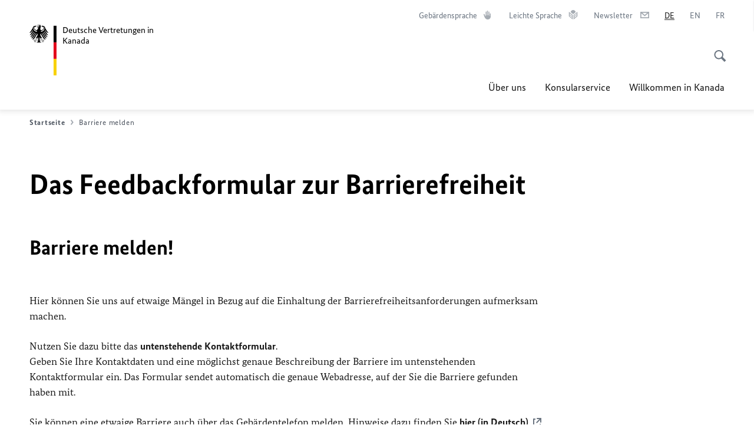

--- FILE ---
content_type: text/html;charset=UTF-8
request_url: https://canada.diplo.de/ca-de/barrierefreiheit-kontakt-formular?url=/ca-de/themen/wirtschaft/make-it-in-germany&pageId=1206114&contentId=1206114
body_size: 12167
content:



<!DOCTYPE html>
<!--[if lte IE 9]><html lang="de" dir="ltr" class="no-js old-ie"    ><![endif]-->
<!--[if gt IE 9]><!-->
<html lang="de" dir="ltr" class="no-js"    ><!--<![endif]-->

  <head>
<meta http-equiv="content-type" content="text/html; charset=UTF-8"/>
<title>Das Feedbackformular zur Barrierefreiheit - Auswärtiges Amt</title>
<link rel="shortcut icon" href="/resource/blob/1206178/1b7353103b8d6217aab10f2706fa4c4d/homepage-ca-de-favicon.ico" /><meta http-equiv="Content-Security-Policy" content="default-src &#39;self&#39;; img-src &#39;self&#39; data: https:; script-src &#39;self&#39; &#39;unsafe-inline&#39; &#39;unsafe-eval&#39; *.auswaertiges-amt.de *.babiel.com maps.googleapis.com; style-src &#39;self&#39; &#39;unsafe-inline&#39; fonts.googleapis.com https://de.presidencymt.eu/assets/widget/widget.css; connect-src &#39;self&#39; *.auswaertiges-amt.de *.babiel.com maps.googleapis.com; font-src &#39;self&#39; fonts.googleapis.com fonts.gstatic.com; frame-src *.diplo.de *.auswaertiges-amt.de *.babiel.com platform.twitter.com platform.x.com www.facebook.com www.instagram.com syndication.twitter.com www.linkedin.com www.youtube-nocookie.com https://vk.com/ https://www.google.com/; script-src-elem &#39;self&#39; &#39;unsafe-inline&#39; localhost:3000 *.auswaertiges-amt.de *.babiel.com platform.twitter.com platform.x.com connect.facebook.net www.instagram.com maps.googleapis.com https://de.presidencymt.eu/assets/widget/widget.js https://vk.com/js/api/openapi.js https://www.google.com/recaptcha/api.js https://www.gstatic.com/recaptcha/"/><link rel="apple-touch-icon" sizes="57x57" href="/static/appdata/includes/favicons/apple-touch-icon-57x57.png">
<link rel="apple-touch-icon" sizes="60x60" href="/static/appdata/includes/favicons/apple-touch-icon-60x60.png">
<link rel="apple-touch-icon" sizes="72x72" href="/static/appdata/includes/favicons/apple-touch-icon-72x72.png">
<link rel="apple-touch-icon" sizes="76x76" href="/static/appdata/includes/favicons/apple-touch-icon-76x76.png">
<link rel="apple-touch-icon" sizes="114x114" href="/static/appdata/includes/favicons/apple-touch-icon-114x114.png">
<link rel="apple-touch-icon" sizes="120x120" href="/static/appdata/includes/favicons/apple-touch-icon-120x120.png">
<link rel="apple-touch-icon" sizes="144x144" href="/static/appdata/includes/favicons/apple-touch-icon-144x144.png">
<link rel="apple-touch-icon" sizes="152x152" href="/static/appdata/includes/favicons/apple-touch-icon-152x152.png">
<link rel="apple-touch-icon" sizes="180x180" href="/static/appdata/includes/favicons/apple-touch-icon-180x180.png">
<link rel="icon" sizes="32x32" type="image/png" href="/static/appdata/includes/favicons/favicon-32x32.png">
<link rel="icon" sizes="192x192" type="image/png" href="/static/appdata/includes/favicons/android-chrome-192x192.png">
<link rel="icon" sizes="16x16" type="image/png" href="/static/appdata/includes/favicons/favicon-16x16.png"><link rel="canonical" href="https://canada.diplo.de/ca-de/barrierefreiheit-kontakt-formular"/><meta name="keywords" content=""/>
<meta name="viewport" content="width=device-width, initial-scale=1.0"/>
<meta name="author" content="Auswärtiges Amt"/>
<meta name="robots" content="nofollow, noindex, noarchive, nosnippet, noodp, noydir"/>
<meta name="revisit-after" content="7 days"/><meta property="og:type" content="website"/>
<meta name="twitter:card" content="summary"/>
<meta property="og:url" content="https://canada.diplo.de/ca-de/barrierefreiheit-kontakt-formular"/>
<meta property="og:locale" content="de"/>
<meta property="og:description" content="Webseite des Ausw&amp;auml;rtigen Amts"/>
<meta name="description" content="Webseite des Ausw&amp;auml;rtigen Amts"/>
<meta name="twitter:description" content="Webseite des Ausw&amp;auml;rtigen Amts"/>
<meta property="og:site_name" content=""/>
<meta name="twitter:title" content="Das Feedbackformular zur Barrierefreiheit"/>
<meta property="og:title" content="Das Feedbackformular zur Barrierefreiheit"/>
<meta name="twitter:site" content="auswaertigesamt"/><link rel="preload" href="/resource/crblob/1096/a232503217988a2553de47cf22822184/bundessansweb-bold-woff2-data.woff2" as="font" type="font/woff2" crossorigin>
<link rel="preload" href="/resource/crblob/1100/601578769154ec077d6039c88e04694c/bundessansweb-regular-woff2-data.woff2" as="font" type="font/woff2" crossorigin>
<link rel="preload" href="/resource/crblob/1104/4b13bd4d47860a789405847a3fcf5a9a/bundesserifweb-bolditalic-woff2-data.woff2" as="font" type="font/woff2" crossorigin>
<link rel="preload" href="/resource/crblob/1112/a6fdb62ee6409ac17251984c3c418e8a/bundesserifweb-regular-woff2-data.woff2" as="font" type="font/woff2" crossorigin>
<link rel="preload" href="/resource/crblob/1108/d82e631127f31d2fa37154e9dbaddd55/bundesserifweb-italic-woff2-data.woff2" as="font" type="font/woff2" crossorigin><link rel="stylesheet" type="text/css" href="/resource/themes/aa/css/styles-768-118.css" media="screen"/>
<link rel="stylesheet" href="/resource/themes/aa/css/debug/label-css-2687446-1.css"><link rel="stylesheet" href="/resource/themes/aa/css/icons-data-png-184-98.css"><link rel="stylesheet" href="/resource/themes/aa/css/icons-data-svg-182-100.css"><link rel="stylesheet" href="/resource/themes/aa/css/icons-fallback-186-97.css">
<link rel="stylesheet" type="text/css" href="/resource/themes/aa/css/print-754-100.css" media="print"/><script>
(function() {
// Optimization for Repeat Views
if( sessionStorage.foftFontsLoaded ) {
document.documentElement.className += " is-font-bundle-1-loaded is-font-bundle-2-loaded";
return;
}
// promise polyfill
(function(){'use strict';var f,g=[];function l(a){g.push(a);1==g.length&&f()}function m(){for(;g.length;)g[0](),g.shift()}f=function(){setTimeout(m)};function n(a){this.a=p;this.b=void 0;this.f=[];var b=this;try{a(function(a){q(b,a)},function(a){r(b,a)})}catch(c){r(b,c)}}var p=2;function t(a){return new n(function(b,c){c(a)})}function u(a){return new n(function(b){b(a)})}function q(a,b){if(a.a==p){if(b==a)throw new TypeError;var c=!1;try{var d=b&&b.then;if(null!=b&&"object"==typeof b&&"function"==typeof d){d.call(b,function(b){c||q(a,b);c=!0},function(b){c||r(a,b);c=!0});return}}catch(e){c||r(a,e);return}a.a=0;a.b=b;v(a)}}
function r(a,b){if(a.a==p){if(b==a)throw new TypeError;a.a=1;a.b=b;v(a)}}function v(a){l(function(){if(a.a!=p)for(;a.f.length;){var b=a.f.shift(),c=b[0],d=b[1],e=b[2],b=b[3];try{0==a.a?"function"==typeof c?e(c.call(void 0,a.b)):e(a.b):1==a.a&&("function"==typeof d?e(d.call(void 0,a.b)):b(a.b))}catch(h){b(h)}}})}n.prototype.g=function(a){return this.c(void 0,a)};n.prototype.c=function(a,b){var c=this;return new n(function(d,e){c.f.push([a,b,d,e]);v(c)})};
function w(a){return new n(function(b,c){function d(c){return function(d){h[c]=d;e+=1;e==a.length&&b(h)}}var e=0,h=[];0==a.length&&b(h);for(var k=0;k<a.length;k+=1)u(a[k]).c(d(k),c)})}function x(a){return new n(function(b,c){for(var d=0;d<a.length;d+=1)u(a[d]).c(b,c)})};window.Promise||(window.Promise=n,window.Promise.resolve=u,window.Promise.reject=t,window.Promise.race=x,window.Promise.all=w,window.Promise.prototype.then=n.prototype.c,window.Promise.prototype["catch"]=n.prototype.g);}());
// FontFaceObserver https://github.com/bramstein/fontfaceobserver
(function(){function m(a,b){document.addEventListener?a.addEventListener("scroll",b,!1):a.attachEvent("scroll",b)}function n(a){document.body?a():document.addEventListener?document.addEventListener("DOMContentLoaded",function c(){document.removeEventListener("DOMContentLoaded",c);a()}):document.attachEvent("onreadystatechange",function l(){if("interactive"==document.readyState||"complete"==document.readyState)document.detachEvent("onreadystatechange",l),a()})};function t(a){this.a=document.createElement("div");this.a.setAttribute("aria-hidden","true");this.a.appendChild(document.createTextNode(a));this.b=document.createElement("span");this.c=document.createElement("span");this.h=document.createElement("span");this.f=document.createElement("span");this.g=-1;this.b.style.cssText="max-width:none;display:inline-block;position:absolute;height:100%;width:100%;overflow:scroll;font-size:16px;";this.c.style.cssText="max-width:none;display:inline-block;position:absolute;height:100%;width:100%;overflow:scroll;font-size:16px;";
this.f.style.cssText="max-width:none;display:inline-block;position:absolute;height:100%;width:100%;overflow:scroll;font-size:16px;";this.h.style.cssText="display:inline-block;width:200%;height:200%;font-size:16px;max-width:none;";this.b.appendChild(this.h);this.c.appendChild(this.f);this.a.appendChild(this.b);this.a.appendChild(this.c)}
function x(a,b){a.a.style.cssText="max-width:none;min-width:20px;min-height:20px;display:inline-block;overflow:hidden;position:absolute;width:auto;margin:0;padding:0;top:-999px;left:-999px;white-space:nowrap;font:"+b+";"}function y(a){var b=a.a.offsetWidth,c=b+100;a.f.style.width=c+"px";a.c.scrollLeft=c;a.b.scrollLeft=a.b.scrollWidth+100;return a.g!==b?(a.g=b,!0):!1}function z(a,b){function c(){var a=l;y(a)&&a.a.parentNode&&b(a.g)}var l=a;m(a.b,c);m(a.c,c);y(a)};function A(a,b){var c=b||{};this.family=a;this.style=c.style||"normal";this.weight=c.weight||"normal";this.stretch=c.stretch||"normal"}var B=null,C=null,E=null,F=null;function I(){if(null===E){var a=document.createElement("div");try{a.style.font="condensed 100px sans-serif"}catch(b){}E=""!==a.style.font}return E}function J(a,b){return[a.style,a.weight,I()?a.stretch:"","100px",b].join(" ")}
A.prototype.load=function(a,b){var c=this,l=a||"BESbswy",r=0,D=b||3E3,G=(new Date).getTime();return new Promise(function(a,b){var e;null===F&&(F=!!document.fonts);if(e=F)null===C&&(C=/OS X.*Version\/10\..*Safari/.test(navigator.userAgent)&&/Apple/.test(navigator.vendor)),e=!C;if(e){e=new Promise(function(a,b){function f(){(new Date).getTime()-G>=D?b():document.fonts.load(J(c,'"'+c.family+'"'),l).then(function(c){1<=c.length?a():setTimeout(f,25)},function(){b()})}f()});var K=new Promise(function(a,
c){r=setTimeout(c,D)});Promise.race([K,e]).then(function(){clearTimeout(r);a(c)},function(){b(c)})}else n(function(){function e(){var b;if(b=-1!=g&&-1!=h||-1!=g&&-1!=k||-1!=h&&-1!=k)(b=g!=h&&g!=k&&h!=k)||(null===B&&(b=/AppleWebKit\/([0-9]+)(?:\.([0-9]+))/.exec(window.navigator.userAgent),B=!!b&&(536>parseInt(b[1],10)||536===parseInt(b[1],10)&&11>=parseInt(b[2],10))),b=B&&(g==u&&h==u&&k==u||g==v&&h==v&&k==v||g==w&&h==w&&k==w)),b=!b;b&&(d.parentNode&&d.parentNode.removeChild(d),clearTimeout(r),a(c))}
function H(){if((new Date).getTime()-G>=D)d.parentNode&&d.parentNode.removeChild(d),b(c);else{var a=document.hidden;if(!0===a||void 0===a)g=f.a.offsetWidth,h=p.a.offsetWidth,k=q.a.offsetWidth,e();r=setTimeout(H,50)}}var f=new t(l),p=new t(l),q=new t(l),g=-1,h=-1,k=-1,u=-1,v=-1,w=-1,d=document.createElement("div");d.dir="ltr";x(f,J(c,"sans-serif"));x(p,J(c,"serif"));x(q,J(c,"monospace"));d.appendChild(f.a);d.appendChild(p.a);d.appendChild(q.a);document.body.appendChild(d);u=f.a.offsetWidth;v=p.a.offsetWidth;
w=q.a.offsetWidth;H();z(f,function(a){g=a;e()});x(f,J(c,'"'+c.family+'",sans-serif'));z(p,function(a){h=a;e()});x(p,J(c,'"'+c.family+'",serif'));z(q,function(a){k=a;e()});x(q,J(c,'"'+c.family+'",monospace'))})})};"undefined"!==typeof module?module.exports=A:(window.FontFaceObserver=A,window.FontFaceObserver.prototype.load=A.prototype.load);}());
var bundesSansWeb400 = new FontFaceObserver('BundesSansweb', {
weight: 400
});
Promise.all([bundesSansWeb400.load()]).then(function () {
document.documentElement.className += ' is-font-bundle-1-loaded';
var bundesSansWeb700 = new FontFaceObserver('BundesSansWeb', {
weight: 700
});
var bundesSerifWeb400 = new FontFaceObserver('BundesSerifWeb', {
weight: 400
});
var bundesSerifWeb400i = new FontFaceObserver('BundesSerifWeb', {
weight: 400,
style: 'italic'
});
var bundesSerifWeb700i = new FontFaceObserver('BundesSerifWeb', {
weight: 700,
style: 'italic'
});
Promise.all([
bundesSansWeb700.load(),
bundesSerifWeb400.load(),
bundesSerifWeb400i.load(),
bundesSerifWeb700i.load()
]).then(function () {
document.documentElement.className += ' is-font-bundle-2-loaded';
// Optimization for Repeat Views
sessionStorage.foftFontsLoaded = true;
});
});
})();
</script><script>!function () {
function e(e, n, t) {
"use strict";
var o = window.document.createElement("link"), r = n || window.document.getElementsByTagName("script")[0], a = window.document.styleSheets;
return o.rel = "stylesheet", o.href = e, o.media = "only x", r.parentNode.insertBefore(o, r), o.onloadcssdefined = function (e) {
for (var n, t = 0; t < a.length; t++)a[t].href && a[t].href === o.href && (n = !0);
n ? e() : setTimeout(function () {
o.onloadcssdefined(e)
})
}, o.onloadcssdefined(function () {
o.media = t || "all"
}), o
}
function n(e, n) {
e.onload = function () {
e.onload = null, n && n.call(e)
}, "isApplicationInstalled" in navigator && "onloadcssdefined" in e && e.onloadcssdefined(n)
}
!function (t) {
var o = function (r, a) {
"use strict";
if (r && 3 === r.length) {
var i = t.navigator, c = t.document, s = t.Image, d = !(!c.createElementNS || !c.createElementNS("http://www.w3.org/2000/svg", "svg").createSVGRect || !c.implementation.hasFeature("http://www.w3.org/TR/SVG11/feature#Image", "1.1") || t.opera && -1 === i.userAgent.indexOf("Chrome") || -1 !== i.userAgent.indexOf("Series40")), l = new s;
l.onerror = function () {
o.method = "png", o.href = r[2], e(r[2])
}, l.onload = function () {
var t = 1 === l.width && 1 === l.height, i = r[t && d ? 0 : t ? 1 : 2];
t && d ? o.method = "svg" : t ? o.method = "datapng" : o.method = "png", o.href = i, n(e(i), a)
}, l.src = "[data-uri]", c.documentElement.className += " grunticon"
}
};
o.loadCSS = e, o.onloadCSS = n, t.grunticon = o
}(this), function (e, n) {
"use strict";
var t = n.document, o = "grunticon:", r = function (e) {
if (t.attachEvent ? "complete" === t.readyState : "loading" !== t.readyState) e(); else {
var n = !1;
t.addEventListener("readystatechange", function () {
n || (n = !0, e())
}, !1)
}
}, a = function (e) {
return n.document.querySelector('link[href$="' + e + '"]')
}, i = function (e) {
var n, t, r, a, i, c, s = {};
if (n = e.sheet, !n)return s;
t = n.cssRules ? n.cssRules : n.rules;
for (var d = 0; d < t.length; d++)r = t[d].cssText, a = o + t[d].selectorText, i = r.split(");")[0].match(/US\-ASCII\,([^"']+)/), i && i[1] && (c = decodeURIComponent(i[1]), s[a] = c);
return s
}, c = function (e) {
var n, r, a, i;
a = "data-grunticon-embed";
for (var c in e) {
i = c.slice(o.length);
try {
n = t.querySelectorAll(i)
} catch (s) {
continue
}
r = [];
for (var d = 0; d < n.length; d++)null !== n[d].getAttribute(a) && r.push(n[d]);
if (r.length)for (d = 0; d < r.length; d++)r[d].innerHTML = e[c], r[d].style.backgroundImage = "none", r[d].removeAttribute(a)
}
return r
}, s = function (n) {
"svg" === e.method && r(function () {
c(i(a(e.href))), "function" == typeof n && n()
})
};
e.embedIcons = c, e.getCSS = a, e.getIcons = i, e.ready = r, e.svgLoadedCallback = s, e.embedSVG = s
}(grunticon, this)
}();</script> <script>
grunticon([
"/resource/themes/aa/css/icons-data-svg-182-100.css"
,
"/resource/themes/aa/css/icons-data-png-184-98.css"
,
"/resource/themes/aa/css/icons-fallback-186-97.css"
], grunticon.svgLoadedCallback);
</script>
<noscript>
<link href="/resource/themes/aa/css/icons-fallback-186-97.css" rel="stylesheet"/>
</noscript>  </head>

  <body class=""    data-not-searchable="2393722">
<div ></div>    
    

    <div >
<nav class="c-skiplinks" aria-label="Sprungmarke" data-css="c-skiplinks" data-js-module="skiplinks">
<h2 class="skiplinks__headline">Navigation und Service</h2>
<p class="skiplinks__text"><em>Direkt zu:</em></p>
<ul class="skiplink__list">
<li class="skiplink__list-item"><a class="skiplink__link" href="#main">Inhalt</a></li>
<li class="skiplink__list-item"><a class="skiplink__link" href="#nav__primary">Hauptmenü</a></li>
<li class="skiplink__list-item"><a class="skiplink__link skiplink__search-link" href="#header-cta-search">Suche</a></li>
</ul>
</nav><header id="header" data-css="c-header"
class=" c-header--">
<div class="header__inner">
<div class="header__left">
<div class=" c-logo">
<a class="logo__link" href="/ca-de" title="Deutsche Vertretungen in Kanada"
>
<picture class="c-picture--logo
" data-css="c-picture">
<source srcset="/resource/crblob/772/47f731c5aa09d415e52ad2d35c55a7be/aamt-logo-sp-data.svg" media="(max-width:707px)" data-logotext="Zur Startseite - Logo des Auswärtigen Amts"/>
<source srcset="/resource/crblob/774/043b311bf7ef66e7fe96e3da3f0c8bb4/aamt-logo-tb-data.svg" media="(min-width:708px) and (max-width:1039px)" data-logotext="Zur Startseite - Logo des Auswärtigen Amts"/>
<source srcset="/resource/crblob/200/b26f8a6a21790f0822b0b21a2a92ac4b/aamt-logo-dt-data.svg" media="(min-width:1040px)" data-logotext="Zur Startseite - Logo des Auswärtigen Amts"/>
<img class="picture__image "
src="/resource/crblob/772/47f731c5aa09d415e52ad2d35c55a7be/aamt-logo-sp-data.svg" alt="Zur Startseite - Logo des Auswärtigen Amts" data-logotext="Zur Startseite - Logo des Auswärtigen Amts"
data-sizes=&quot;auto&quot;/>
</picture>
<span class="logo__title">Deutsche Vertretungen in</span>
<span class="logo__title">Kanada</span> </a>
</div> </div>
<div class="header__right">
<div class="c-metanavigation--default is-desktop-visible"
data-css="c-metanavigation">
<nav class="metanavigation__nav">
<h2 class="metanavigation__nav-headline is-aural">Seitennavigation</h2>
<ul class="metanavigation__linklist">
<li class="metanavigation__linklist-item">
<a href="https://www.auswaertiges-amt.de/de/gebaerdensprache" title="Gebärdensprache" class="metanavigation__link is-sign-language">
<span class="metanavigation__link-content">Gebärdensprache</span>
<span class="is-aural">Im neuen Tab öffnen</span>
<span class="metanavigation__link-icon i-gebaerdensprache" data-grunticon-embed="true"></span>
</a>
</li>
<li class="metanavigation__linklist-item">
<a href="https://www.auswaertiges-amt.de/de/gebaerdensprache" title="Leichte Sprache" class="metanavigation__link is-easy-language">
<span class="metanavigation__link-content">Leichte Sprache</span>
<span class="is-aural">Im neuen Tab öffnen</span>
<span class="metanavigation__link-icon i-leichte-sprache" data-grunticon-embed="true"></span>
</a>
</li>
<li class="metanavigation__linklist-item">
<a href="https://canada.diplo.de/ca-en/newsletter" title="Newsletter" class="metanavigation__link ">
<span class="metanavigation__link-content">Newsletter</span>
<span class="is-aural">Im neuen Tab öffnen</span>
<span class="metanavigation__link-icon i-mail" data-grunticon-embed="true"></span>
</a>
</li>
<li class="metanavigation__linklist-item is-abbr">
<strong class="metanavigation__active-item is-abbr-language">
<span class="metanavigation__active-item-content">
<abbr title="Deutsch">DE</abbr>
</span>
<span class="metanavigation__active-item-icon"></span>
</strong>
</li>
<li class="metanavigation__linklist-item is-abbr">
<a aria-label="English" lang="en" class="metanavigation__link is-abbr-language" href="https://canada.diplo.de/ca-en">
<span class="metanavigation__link-content">
<abbr title="English">EN</abbr>
</span>
<span class="metanavigation__link-icon"></span>
</a>
</li>
<li class="metanavigation__linklist-item is-abbr">
<a aria-label="Français" lang="fr" class="metanavigation__link is-abbr-language" href="https://canada.diplo.de/ca-fr">
<span class="metanavigation__link-content">
<abbr title="Français">FR</abbr>
</span>
<span class="metanavigation__link-icon"></span>
</a>
</li> </ul>
</nav>
</div>
<button id="header-cta-search" class="c-cta--search-toggle " data-css="c-cta" data-js-module="cta"
data-js-options='{&quot;globalEvent&quot;:&quot;cta:openSearchOverlay&quot;}' title="Suche öffnen" aria-expanded="false">
<span class="cta__icon i-magnifier"
data-grunticon-embed="true"></span>
<span class="cta__content" data-js-item="cta-content">Suche öffnen</span>
</button>
<div class="c-toggler--search-toggle is-closed" data-css="c-toggler" data-js-module="toggler"
data-js-options="{&quot;globalEvent&quot;:&quot;cta:openSearchOverlay&quot;,&quot;calculateHeight&quot;:false}">
<div class="toggler__wrapper">
<div class="u-grid-row">
<div class="u-grid-col">
<div class="c-search--overlay" data-css="c-search" data-js-module="search"
data-js-options="{&quot;textNoResults&quot;:&quot;search-text-no-results&quot;,&quot;autofocus&quot;:&quot;true&quot;,&quot;textResults&quot;:&quot;search-text-results&quot;,&quot;customSubmit&quot;:&quot;customformat&quot;}">
<h2 class="search__headline">Wonach suchen Sie?</h2>
<div class="search__wrapper">
<form class="search__form" action="/ca-de/search" method="get" data-js-atom="search-form" novalidate>
<fieldset class="search__control-group">
<legend class="is-aural">Inhalt</legend>
<label class="is-aural" for="search-input-1206178">Geben Sie ein Suchwort ein</label>
<input type="search" placeholder="Was suchen Sie?" class="search__input" name="search" id="search-input-1206178" data-js-atom="input">
<button type="submit" class="search__submit-btn" data-js-atom="submit">
<span class="search__submit-btn-text">Suche</span>
<span class="i-magnifier" data-grunticon-embed="true"></span>
</button>
</fieldset>
</form>
<div class="search__helper-text-wrapper">
<span data-js-atom="search-text-results">Anzahl gefundener Suchergebnisse:</span>
<span data-js-atom="search-text-no-results">Keine passenden Schlagwörter gefunden. Bitte tippen Sie Ihr Suchwort komplett ein.</span>
</div>
</div>
<div class="search__tags-wrap">
</div>
<button class="c-cta--search-overlay-toggle"
data-css="c-cta"
type="button"
data-js-atom="search-overlay-close">
<span class="cta__icon "></span>
<span class="cta__content" data-js-item="cta-content">Suche schließen</span>
</button>
</div>
</div>
</div>
</div>
</div>
<div class="c-nav-primary" data-css="c-nav-primary" data-js-module="nav-primary" id="nav__primary" data-js-options="{&quot;calculateHeight&quot;:false}">
<button class="nav-primary__hamburger" data-js-atom="trigger-nav" aria-controls="navigation" aria-expanded="false" aria-label="Menü">
<span class="nav-primary__hamburger-icon"></span>
<span class="nav-primary__hamburger-title is-inactive-text">Menü</span>
<span class="nav-primary__hamburger-title is-active-text">schließen</span>
</button>
<span class="nav-primary__alert-area" role="alert" data-js-atom="alert-area" data-inactive-text="Das Menü wurde geschlossen." data-active-text="Das Menü wurde geöffnet."></span>
<div class="nav-primary__wrapper" id="navigation" data-js-atom="navigation-wrapper">
<nav class="nav-primary__content" data-js-atom="navigation-content">
<h2 class="nav-primary__headline" data-js-atom="navigation-heading" data-js-atom="navigation-heading" tabindex="-1">Menü</h2>
<ul class="nav-primary__list">
<li class="nav-primary__list-item">
<button class="nav-primary__first-level-cta " data-js-atom="trigger-sub-list"
aria-expanded="false" aria-controls="1206050-nav">
Über uns
</button>
<div class="nav-primary__second-level-wrapper" data-js-atom="second-level-wrapper" id="1206050-nav" aria-hidden="true">
<div class="nav-primary__sub-list-wrapper">
<button class="nav-primary__sub-list-close" data-js-atom="close-sub-list">
<span class="nav-primary__sub-list-close-icon i-arrow_right-g" data-grunticon-embed="true"></span>
<span class="nav-primary__sub-list-close-content">Zurück <span class="is-aural">zur ersten Navigationsebene</span></span>
</button>
<h3 class="nav-primary__sub-list-title" data-js-atom="navigation-heading" tabindex="-1">Über uns</h3>
<ul class="nav-primary__sub-list">
<li class="nav-primary__sub-list-item is-highlight">
<a href="/ca-de/ueber-uns" class="nav-primary__second-level-cta" data-js-tracking="['trackEvent', 'Navigation', 'Klick Hauptmenü',
'Zur Übersicht']">
<span class="nav-primary__second-level-item-wrapper">
<span class="nav-primary__second-level-cta-content">Zur Übersicht</span>
<span class="nav-primary__second-level-cta-icon i-arrow_left_100" data-grunticon-embed="true"></span>
</span>
</a>
</li><li class="nav-primary__sub-list-item">
<a href="/ca-de/ueber-uns/botschaft" class="nav-primary__second-level-cta" data-js-tracking="[&#x27;trackEvent&#x27;, &#x27;Navigation&#x27;, &#x27;Klick Hauptmenü&#x27;, &#x27;Botschaft Ottawa&#x27;]">
<span class="nav-primary__second-level-cta-content">
<p class="rte__paragraph">Botschaft Ottawa<br/></p> </span>
<span class="nav-primary__second-level-cta-icon"></span>
</a>
</li><li class="nav-primary__sub-list-item">
<a href="/ca-de/ueber-uns/montreal" class="nav-primary__second-level-cta" data-js-tracking="[&#x27;trackEvent&#x27;, &#x27;Navigation&#x27;, &#x27;Klick Hauptmenü&#x27;, &#x27;Generalkonsulat Montreal&#x27;]">
<span class="nav-primary__second-level-cta-content">
<p class="rte__paragraph">Generalkonsulat Montreal<br/></p> </span>
<span class="nav-primary__second-level-cta-icon"></span>
</a>
</li><li class="nav-primary__sub-list-item">
<a href="/ca-de/ueber-uns/generalkonsulat2" class="nav-primary__second-level-cta" data-js-tracking="[&#x27;trackEvent&#x27;, &#x27;Navigation&#x27;, &#x27;Klick Hauptmenü&#x27;, &#x27;Generalkonsulat Toronto&#x27;]">
<span class="nav-primary__second-level-cta-content">
<p class="rte__paragraph">Generalkonsulat Toronto<br/></p> </span>
<span class="nav-primary__second-level-cta-icon"></span>
</a>
</li><li class="nav-primary__sub-list-item">
<a href="/ca-de/ueber-uns/deutsches-generalkonsulat-vancouver" class="nav-primary__second-level-cta" data-js-tracking="[&#x27;trackEvent&#x27;, &#x27;Navigation&#x27;, &#x27;Klick Hauptmenü&#x27;, &#x27;Generalkonsulat Vancouver&#x27;]">
<span class="nav-primary__second-level-cta-content">
<p class="rte__paragraph">Generalkonsulat Vancouver<br/></p> </span>
<span class="nav-primary__second-level-cta-icon"></span>
</a>
</li><li class="nav-primary__sub-list-item">
<a href="/ca-de/ueber-uns/honorarkonsuln" class="nav-primary__second-level-cta" data-js-tracking="[&#x27;trackEvent&#x27;, &#x27;Navigation&#x27;, &#x27;Klick Hauptmenü&#x27;, &#x27;Honorarkonsuln&#x27;]">
<span class="nav-primary__second-level-cta-content">
<p class="rte__paragraph">Honorarkonsuln<br/></p> </span>
<span class="nav-primary__second-level-cta-icon"></span>
</a>
</li><li class="nav-primary__sub-list-item">
<a href="/ca-de/ueber-uns/stellenangebote-praktika-und-referendariat" class="nav-primary__second-level-cta" data-js-tracking="[&#x27;trackEvent&#x27;, &#x27;Navigation&#x27;, &#x27;Klick Hauptmenü&#x27;, &#x27;Stellenangebote, Praktika und Referendariat&#x27;]">
<span class="nav-primary__second-level-cta-content">
<p class="rte__paragraph">Stellenangebote, Praktika und Referendariat</p> </span>
<span class="nav-primary__second-level-cta-icon"></span>
</a>
</li><li class="nav-primary__sub-list-item">
<a href="/ca-de/ueber-uns/botschaft/korruptionspraevention-kanada" class="nav-primary__second-level-cta" data-js-tracking="[&#x27;trackEvent&#x27;, &#x27;Navigation&#x27;, &#x27;Klick Hauptmenü&#x27;, &#x27;Korruptionsprävention&#x27;]">
<span class="nav-primary__second-level-cta-content">
<p class="rte__paragraph">Korruptionsprävention<br/></p> </span>
<span class="nav-primary__second-level-cta-icon"></span>
</a>
</li> </ul>
</div>
</div>
</li><li class="nav-primary__list-item">
<button class="nav-primary__first-level-cta " data-js-atom="trigger-sub-list"
aria-expanded="false" aria-controls="1205878-nav">
Konsularservice
</button>
<div class="nav-primary__second-level-wrapper" data-js-atom="second-level-wrapper" id="1205878-nav" aria-hidden="true">
<div class="nav-primary__sub-list-wrapper">
<button class="nav-primary__sub-list-close" data-js-atom="close-sub-list">
<span class="nav-primary__sub-list-close-icon i-arrow_right-g" data-grunticon-embed="true"></span>
<span class="nav-primary__sub-list-close-content">Zurück <span class="is-aural">zur ersten Navigationsebene</span></span>
</button>
<h3 class="nav-primary__sub-list-title" data-js-atom="navigation-heading" tabindex="-1">Konsularservice</h3>
<ul class="nav-primary__sub-list">
<li class="nav-primary__sub-list-item is-highlight">
<a href="/ca-de/konsularservice" class="nav-primary__second-level-cta" data-js-tracking="['trackEvent', 'Navigation', 'Klick Hauptmenü',
'Zur Übersicht']">
<span class="nav-primary__second-level-item-wrapper">
<span class="nav-primary__second-level-cta-content">Zur Übersicht</span>
<span class="nav-primary__second-level-cta-icon i-arrow_left_100" data-grunticon-embed="true"></span>
</span>
</a>
</li><li class="nav-primary__sub-list-item">
<a href="/ca-de/konsularservice/2652804-2652804" class="nav-primary__second-level-cta" data-js-tracking="[&#x27;trackEvent&#x27;, &#x27;Navigation&#x27;, &#x27;Klick Hauptmenü&#x27;, &#x27;Unser Serviceangebot A-Z&#x27;]">
<span class="nav-primary__second-level-cta-content">
<p class="rte__paragraph">Unser Serviceangebot A-Z<br/></p> </span>
<span class="nav-primary__second-level-cta-icon"></span>
</a>
</li><li class="nav-primary__sub-list-item">
<a href="/ca-de/konsularservice/reisepass" class="nav-primary__second-level-cta" data-js-tracking="[&#x27;trackEvent&#x27;, &#x27;Navigation&#x27;, &#x27;Klick Hauptmenü&#x27;, &#x27;Reisepass und Personalausweis&#x27;]">
<span class="nav-primary__second-level-cta-content">
<p class="rte__paragraph">Reisepass und Personalausweis<br/></p> </span>
<span class="nav-primary__second-level-cta-icon"></span>
</a>
</li><li class="nav-primary__sub-list-item">
<a href="/ca-de/konsularservice/03-staatsangehoerigkeit" class="nav-primary__second-level-cta" data-js-tracking="[&#x27;trackEvent&#x27;, &#x27;Navigation&#x27;, &#x27;Klick Hauptmenü&#x27;, &#x27;Deutsche Staatsangehörigkeit&#x27;]">
<span class="nav-primary__second-level-cta-content">
<p class="rte__paragraph">Deutsche Staatsangehörigkeit<br/></p> </span>
<span class="nav-primary__second-level-cta-icon"></span>
</a>
</li><li class="nav-primary__sub-list-item">
<a href="/ca-de/konsularservice/05-visaeinreise" class="nav-primary__second-level-cta" data-js-tracking="[&#x27;trackEvent&#x27;, &#x27;Navigation&#x27;, &#x27;Klick Hauptmenü&#x27;, &#x27;Visa&#x27;]">
<span class="nav-primary__second-level-cta-content">
<p class="rte__paragraph">Visa<br/></p> </span>
<span class="nav-primary__second-level-cta-icon"></span>
</a>
</li><li class="nav-primary__sub-list-item">
<a href="/ca-de/konsularservice/15-elefand" class="nav-primary__second-level-cta" data-js-tracking="[&#x27;trackEvent&#x27;, &#x27;Navigation&#x27;, &#x27;Klick Hauptmenü&#x27;, &#x27;Krisenvorsorgeliste Elefand&#x27;]">
<span class="nav-primary__second-level-cta-content">
<p class="rte__paragraph">Krisenvorsorgeliste Elefand<br/></p> </span>
<span class="nav-primary__second-level-cta-icon"></span>
</a>
</li><li class="nav-primary__sub-list-item">
<a href="/ca-de/konsularservice/17-informationenfuerreisende" class="nav-primary__second-level-cta" data-js-tracking="[&#x27;trackEvent&#x27;, &#x27;Navigation&#x27;, &#x27;Klick Hauptmenü&#x27;, &#x27;Informationen für Reisende&#x27;]">
<span class="nav-primary__second-level-cta-content">
<p class="rte__paragraph">Informationen für Reisende<br/></p> </span>
<span class="nav-primary__second-level-cta-icon"></span>
</a>
</li><li class="nav-primary__sub-list-item">
<a href="/ca-de/konsularservice/13-hilfefuerdeutsche" class="nav-primary__second-level-cta" data-js-tracking="[&#x27;trackEvent&#x27;, &#x27;Navigation&#x27;, &#x27;Klick Hauptmenü&#x27;, &#x27;Hilfe für Deutsche in Notfällen&#x27;]">
<span class="nav-primary__second-level-cta-content">
<p class="rte__paragraph">Hilfe für Deutsche in Notfällen<br/></p> </span>
<span class="nav-primary__second-level-cta-icon"></span>
</a>
</li><li class="nav-primary__sub-list-item">
<a href="/ca-de/konsularservice/terminbuchung" class="nav-primary__second-level-cta" data-js-tracking="[&#x27;trackEvent&#x27;, &#x27;Navigation&#x27;, &#x27;Klick Hauptmenü&#x27;, &#x27;Terminbuchung Konsularabteilung&#x27;]">
<span class="nav-primary__second-level-cta-content">
<p class="rte__paragraph">Terminbuchung Konsularabteilung<br/></p> </span>
<span class="nav-primary__second-level-cta-icon"></span>
</a>
</li> </ul>
</div>
</div>
</li><li class="nav-primary__list-item">
<button class="nav-primary__first-level-cta " data-js-atom="trigger-sub-list"
aria-expanded="false" aria-controls="1206130-nav">
Willkommen in Kanada
</button>
<div class="nav-primary__second-level-wrapper" data-js-atom="second-level-wrapper" id="1206130-nav" aria-hidden="true">
<div class="nav-primary__sub-list-wrapper">
<button class="nav-primary__sub-list-close" data-js-atom="close-sub-list">
<span class="nav-primary__sub-list-close-icon i-arrow_right-g" data-grunticon-embed="true"></span>
<span class="nav-primary__sub-list-close-content">Zurück <span class="is-aural">zur ersten Navigationsebene</span></span>
</button>
<h3 class="nav-primary__sub-list-title" data-js-atom="navigation-heading" tabindex="-1">Willkommen in Kanada</h3>
<ul class="nav-primary__sub-list">
<li class="nav-primary__sub-list-item is-highlight">
<a href="/ca-de/willkommen-in-kanada" class="nav-primary__second-level-cta" data-js-tracking="['trackEvent', 'Navigation', 'Klick Hauptmenü',
'Zur Übersicht']">
<span class="nav-primary__second-level-item-wrapper">
<span class="nav-primary__second-level-cta-content">Zur Übersicht</span>
<span class="nav-primary__second-level-cta-icon i-arrow_left_100" data-grunticon-embed="true"></span>
</span>
</a>
</li><li class="nav-primary__sub-list-item">
<a href="/ca-de/willkommen-in-kanada/reise-und-sicherheitshinweise" class="nav-primary__second-level-cta" data-js-tracking="[&#x27;trackEvent&#x27;, &#x27;Navigation&#x27;, &#x27;Klick Hauptmenü&#x27;, &#x27;Reise- und Sicherheitshinweise&#x27;]">
<span class="nav-primary__second-level-cta-content">
<p class="rte__paragraph">Reise- und Sicherheitshinweise</p> </span>
<span class="nav-primary__second-level-cta-icon"></span>
</a>
</li><li class="nav-primary__sub-list-item">
<a href="/ca-de/willkommen-in-kanada/laenderinfos" class="nav-primary__second-level-cta" data-js-tracking="[&#x27;trackEvent&#x27;, &#x27;Navigation&#x27;, &#x27;Klick Hauptmenü&#x27;, &#x27;Informationen über Kanada&#x27;]">
<span class="nav-primary__second-level-cta-content">
<p class="rte__paragraph">Informationen über Kanada<br/></p> </span>
<span class="nav-primary__second-level-cta-icon"></span>
</a>
</li><li class="nav-primary__sub-list-item">
<a href="/ca-de/willkommen-in-kanada/deutschland-und-kanada" class="nav-primary__second-level-cta" data-js-tracking="[&#x27;trackEvent&#x27;, &#x27;Navigation&#x27;, &#x27;Klick Hauptmenü&#x27;, &#x27;Deutschland und Kanada&#x27;]">
<span class="nav-primary__second-level-cta-content">
<p class="rte__paragraph">Deutschland und Kanada</p> </span>
<span class="nav-primary__second-level-cta-icon"></span>
</a>
</li> </ul>
</div>
</div>
</li>
<li class="nav-primary__list-item is-search-toggle">
<button id="header-cta-search" class="c-cta--search-toggle " data-css="c-cta" data-js-module="cta"
data-js-options="{&quot;globalEvent&quot;:&quot;cta:openSearchOverlay&quot;}" title="Suche öffnen" aria-expanded="false">
<span class="cta__icon i-magnifier"
data-grunticon-embed="true"></span>
<span class="cta__content" data-js-item="cta-content">Suche öffnen</span>
</button>
</li>
</ul>
</nav>
<h2 class="metanavigation__nav-headline is-aural">Navigation</h2>
<div class="c-metanavigation--nav-primary "
data-css="c-metanavigation">
<nav class="metanavigation__nav">
<h2 class="metanavigation__nav-headline is-aural">Seitennavigation</h2>
<ul class="metanavigation__linklist">
<li class="metanavigation__linklist-item">
<a href="https://www.auswaertiges-amt.de/de/gebaerdensprache" title="Gebärdensprache" class="metanavigation__link is-sign-language">
<span class="metanavigation__link-content">Gebärdensprache</span>
<span class="is-aural">Im neuen Tab öffnen</span>
<span class="metanavigation__link-icon i-gebaerdensprache" data-grunticon-embed="true"></span>
</a>
</li>
<li class="metanavigation__linklist-item">
<a href="https://www.auswaertiges-amt.de/de/gebaerdensprache" title="Leichte Sprache" class="metanavigation__link is-easy-language">
<span class="metanavigation__link-content">Leichte Sprache</span>
<span class="is-aural">Im neuen Tab öffnen</span>
<span class="metanavigation__link-icon i-leichte-sprache" data-grunticon-embed="true"></span>
</a>
</li>
<li class="metanavigation__linklist-item">
<a href="https://canada.diplo.de/ca-en/newsletter" title="Newsletter" class="metanavigation__link ">
<span class="metanavigation__link-content">Newsletter</span>
<span class="is-aural">Im neuen Tab öffnen</span>
<span class="metanavigation__link-icon i-mail" data-grunticon-embed="true"></span>
</a>
</li>
</ul>
</nav>
</div> </div>
</div>
</div>
</div>
</header>
<button id="header-cta-search" class="c-cta--search-toggle is-sticky" data-css="c-cta" data-js-module="cta"
data-js-options="{&quot;globalEvent&quot;:&quot;cta:openSearchOverlay&quot;,&quot;sticky&quot;:&quot;belowHeader&quot;}" title="Suche öffnen" aria-expanded="false">
<span class="cta__icon i-magnifier"
data-grunticon-embed="true"></span>
<span class="cta__content" data-js-item="cta-content">Suche öffnen</span>
</button>
<div class="c-toggler--navigation-overlay-wrapper is-open"
data-css="c-toggler"
data-js-module="toggler"
data-js-options='{&quot;globalEvent&quot;:&quot;navPrimary:toggle&quot;,&quot;calculateHeight&quot;:false} '>
<div class="toggler__wrapper">
<main id="main">
<h1 class="is-aural">Willkommen auf den Seiten des Auswärtigen Amts</h1>
<div class="u-grid-row">
<div class="u-grid-col">
<header class="c-heading--default is-simple" data-css="c-heading">
<div class="heading__breadcrumb">
<nav class="c-breadcrumb " data-css="c-breadcrumb"
>
<h2 class="breadcrumb__headline"
id="breadcrumb__headline-">
Sie befinden sich hier:</h2>
<div class="breadcrumb__content"
>
<div class="breadcrumb__list-wrapper" >
<ol class="breadcrumb__list">
<li class="breadcrumb__list-item">
<a href="/ca-de" title="Startseite"
class="breadcrumb__item-link">Startseite
<span
class="breadcrumb__icon i-breadcrumb"
data-grunticon-embed="true"></span>
</a>
</li>
<li class="breadcrumb__list-item">
<strong class="breadcrumb__item-active">Barriere melden</strong>
</li>
</ol>
</div>
</div>
</nav>
</div> <h1 class="heading__title">
<span class="heading__title-text">Das Feedbackformular zur Barrierefreiheit</span>
</h1>
</header>
</div>
</div>
<div class="u-grid-row">
<div class="u-grid-col is-desktop-col-9">
<form method="post" action="/dynamic/forms/ca-de/barrierefreiheit-kontakt-formular/2393720/forms" data-css="c-form" id="kontakt-form" modelAttribute="form"
enctype="multipart/form-data" class="c-form--default is-rte "
novalidate="novalidate"
data-csrfToken-url="https://canada.diplo.de/ca-de/barrierefreiheit-kontakt-formular?view=csrfToken"
data-js-module="form" data-js-options="{}">
<div class="form__main">
<fieldset class="form__section ">
<legend class="form__subheader-legend">Barriere melden!</legend>
<div class="form__subheader">
<p class="form__subheader-text">
<div><p class="rte__paragraph">Hier können Sie uns auf etwaige Mängel in Bezug auf die Einhaltung der Barrierefreiheitsanforderungen aufmerksam machen. <br/></p><p class="rte__paragraph">Nutzen Sie dazu bitte das <strong class="rte__strong">untenstehende Kontaktformular</strong>. <br/>Geben Sie Ihre Kontaktdaten und eine möglichst genaue Beschreibung der Barriere im untenstehenden Kontaktformular ein. Das Formular sendet automatisch die genaue Webadresse, auf der Sie die Barriere gefunden haben mit. <br/></p><p class="rte__paragraph">Sie können eine etwaige Barriere auch über das Gebärdentelefon melden, Hinweise dazu finden Sie <a href="http://www.gebaerdentelefon.de/115" target="_blank" rel="noopener" class="rte__anchor i-icon_arrow_external">hier (in Deutsch)</a>. Bitte beachten Sie, dass das Gebärdentelefon in Deutscher Gebärdensprache geführt wird.<br/></p><h3 class="rte__heading3"><strong class="rte__strong">Ihre Angaben:</strong><br/></h3></div> </p>
</div>
<div class="form__row">
<p class="form__row-info">Die mit einem Sternchen gekennzeichneten Felder sind Pflichtfelder.</p>
</div><div class="form__row">
<input type="hidden" name="values[form-1001954]" data-hp="true"/> </div><div class="form__row">
<div class="form__box is-size-xl">
<div class="form__field is-select ">
<label for="form-1001926">
Anrede
</label> <select name="values[form-1001926]" id="form-1001926" class="form-control" autocomplete="on" required="">
<option value="Keine Angabe" >
Keine Angabe
</option>
<option value="Herr" >
Herr
</option>
<option value="Frau" >
Frau
</option>
</select>
</div>
</div> </div><div class="form__row">
<div class="form__box is-size-m">
<div class="form__field is-text " >
<label for="form-1001878">
Name <abbr title="Pflichtfeld"> *</abbr>
</label> <input type="text"
name="values[form-1001878]"
value=""
id="form-1001878"
class="form-control "
autocomplete="family-name"
pattern=""
placeholder="Nachname"
required="required"
/>
</div>
</div><div class="form__box is-size-m">
<div class="form__field is-text " >
<label for="form-1001888">
Vorname
</label> <input type="text"
name="values[form-1001888]"
value=""
id="form-1001888"
class="form-control "
autocomplete="given-name"
pattern=""
placeholder="Vorname"
/>
</div>
</div> </div><div class="form__row">
<div class="form__box is-size-xl">
<div class="form__field is-text " >
<label for="form-1001876">
E-Mail <abbr title="Pflichtfeld"> *</abbr>
</label> <input type="text"
name="values[form-1001876]"
value=""
id="form-1001876"
class="form-control "
autocomplete="email"
pattern=""
placeholder="E-Mail"
required="required"
/>
</div>
</div> </div><div class="form__row">
<div class="form__box is-size-l">
<div class="form__field is-text " >
<label for="form-1001896">
Straße
</label> <input type="text"
name="values[form-1001896]"
value=""
id="form-1001896"
class="form-control "
autocomplete="address-line1"
pattern=""
placeholder="Straße"
/>
</div>
</div><div class="form__box is-size-s">
<div class="form__field is-text " >
<label for="form-1001898">
Hausnummer
</label> <input type="text"
name="values[form-1001898]"
value=""
id="form-1001898"
class="form-control "
autocomplete="on"
pattern=""
placeholder="Hausnummer"
/>
</div>
</div> </div><div class="form__row">
<div class="form__box is-size-s">
<div class="form__field is-text " >
<label for="form-1001960">
PLZ
</label> <input type="text"
name="values[form-1001960]"
value=""
id="form-1001960"
class="form-control "
autocomplete="postal-code"
pattern=""
placeholder="PLZ"
/>
</div>
</div><div class="form__box is-size-l">
<div class="form__field is-text " >
<label for="form-1001958">
Wohnort
</label> <input type="text"
name="values[form-1001958]"
value=""
id="form-1001958"
class="form-control "
autocomplete="locality"
pattern=""
placeholder="Wohnort"
/>
</div>
</div> </div><div class="form__row">
<!-- from validator, eg. Max2000Validator --->
<!-- override via localSettings -->
<div class="form__box is-size-xl">
<div class="form__field is-text ">
<label for="form-1001886">
Platz für Ihre Nachricht (maximal 2000 Zeichen) <abbr title="Pflichtfeld"> *</abbr>
</label> <textarea
id="form-1001886"
name="values[form-1001886]"
class=" form-control"
placeholder="Nachricht"
maxlength="2000"
autocomplete="on"
data-js-atom="textarea"
required="required"
></textarea>
<div class="form__textarea-counter"><span data-js-atom="textarea-counter"></span></div>
</div>
</div> </div><div class="form__row">
<input type="hidden" name="values['form-referrerUrl']" value="/ca-de/themen/wirtschaft/make-it-in-germany" />
<input type="hidden" name="values['form-pageId']" value="1206114" />
<input type="hidden" name="values['form-contentId']" value="1206114" /> </div><div class="form__row">
<input type="hidden" name="values['form-datetime']" value="datevalue"
data-js-module="form-antispam-token"
data-js-options='{"name": "values[\u0027form-datetime\u0027]","dateFormat": "YYYYMMDDHHmmss"}'
/>
<input type="hidden" name="values[form-1001952]" data-hp="true" title="" value="captchaInactive"/> </div><div class="form__row">
<div class="form__box is-size-xl">
<div class="form__field is-checkbox" role="group" aria-labelledby="ref-form-group-2347576">
<!-- types: input, select, textarea -->
<span id="ref-form-group-2347576" class="form__group-label">
Datenschutz
<abbr title="Pflichtfeld">*</abbr> </span>
<div class="form__group-inline">
<label for="form-2347576">
<input type="hidden" name="_values[form-2347576]" value="on"/>
<input type="checkbox"
id="form-2347576"
name="values[form-2347576]"
value="true"
placeholder=""
class=""
required="required"
/>
<span class="form__label">
<span class="form__label-label">
Ich willige ein, dass meine vorstehenden personenbezogenen Daten vom Auswärtigen Amt zum Zwecke der Meldung einer Barriere auf der Webseite verarbeitet werden. Diese Einwilligung kann ich jederzeit mit Wirkung für die Zukunft widerrufen. Die Hinweise zum Datenschutz habe ich zur Kenntnis genommen. </span>
</span>
</label>
</div>
</div>
</div> </div> </fieldset>
</div> <div class="form__main">
<div class="form__footer">
<p class="form__footer-info"></p>
<button class="form__btn-submit" type="submit"><span data-hover="Senden">Senden</span></button>
</div>
</div>
<div>
<input type="hidden" name="_csrf" value="z7rTuuHxkhx2V8efPA4N5Vh_yhlfRwoSNdJm0ew3w_SEMezu-tiw29DDpSlbNqP-WiM512FL53s6JTk_ArBR541W9JG1BYna"/>
</div>
</form> </div>
</div>
<div class="u-grid-row">
<div class="u-grid-col">
<div class="c-content-nav--default" data-css="c-content-nav">
<ul class="content-nav__list">
<li class="content-nav__list-item">
<button class="c-cta--sharing-list-toggle" data-css="c-cta" data-js-module="cta"
data-js-options="{&quot;globalEvent&quot;:&quot;cta:openSharingList&quot;,&quot;closedLabel&quot;:&quot;Seite teilen&quot;,&quot;openedLabel&quot;:&quot;Schließen&quot;}">
<span class="cta__icon i-share" data-grunticon-embed="true"></span>
<span class="cta__content" data-js-item="cta-content">Seite teilen</span>
</button>
<div class="c-toggler--link-list is-closed" data-css="c-toggler" data-js-module="toggler"
data-js-options="{&quot;globalEvent&quot;:&quot;cta:openSharingList&quot;}">
<div class="toggler__wrapper">
<div class="c-link-list--languages"
data-css="c-link-list">
<h3 class="link-list__headline">Seite teilen</h3>
<ul class="link-list__list">
<li class="link-list__list-item">
<a class="link-list__link" href="WhatsApp://send?text=Das+Feedbackformular+zur+Barrierefreiheit%20https://canada.diplo.de/ca-de/barrierefreiheit-kontakt-formular" title="WhatsApp"
target="_blank">WhatsApp</a>
</li>
<li class="link-list__list-item">
<a class="link-list__link" href="http://www.facebook.com/sharer.php?u=https://canada.diplo.de/ca-de/barrierefreiheit-kontakt-formular" title="Facebook"
target="_blank">Facebook</a>
</li>
<li class="link-list__list-item">
<a class="link-list__link" href="https://twitter.com/intent/tweet?url=https://canada.diplo.de/ca-de/barrierefreiheit-kontakt-formular&amp;text=Das+Feedbackformular+zur+Barrierefreiheit" title="X"
target="_blank">X</a>
</li>
<li class="link-list__list-item">
<a class="link-list__link" href="mailto:?subject=Empfehlung%20aus%20dem%20Internetauftritt%20des%20Auswärtigen%20Amtes&amp;body=Der%20nachfolgende%20Artikel%20könnte%20für%20Sie%20interessant%20sein:%20https://canada.diplo.de/ca-de/barrierefreiheit-kontakt-formular" title="Mail"
target="_self">Mail</a>
</li>
</ul>
</div>
</div>
</div>
</li> <li class="content-nav__list-item is-totop">
<a href="#header" class="content-nav__link" title="nach oben">
<span class="content-nav__link-content">nach oben</span>
<span class="content-nav__link-icon i-arrow_meta_up" data-grunticon-embed="true"></span>
</a>
</li>
</ul>
</div> </div>
</div></main><footer class="c-footer--default" data-css="c-footer">
<h2 class="footer__footer-title">Zusatzinformationen</h2>
<div class="footer__region">
<div class="u-grid-row">
<div class="u-grid-col is-desktop-col-8 is-tablet-col-6">
</div>
<div class="u-grid-col is-ruler-tablet is-ruler-desktop">
<div class="footer__section">
<div class="footer__social-media">
<ul class="footer__social-media-list">
<li class="footer__social-media-list-item">
<a href="https://www.linkedin.com/company/german-embassy-canada" title="Linkedin"
target="_blank"
class="footer__social-media-list-link is-social-background">
<span class="footer__social-media-link-icon i-linkedin"
data-grunticon-embed="true"></span>
<span class="footer__social-media-link-content">Linkedin</span>
</a>
</li>
<li class="footer__social-media-list-item">
<a href="https://www.facebook.com/GermanyInCanada" title="Facebook"
target="_blank"
class="footer__social-media-list-link is-social-background">
<span class="footer__social-media-link-icon i-facebook"
data-grunticon-embed="true"></span>
<span class="footer__social-media-link-content">Facebook</span>
</a>
</li>
<li class="footer__social-media-list-item">
<a href="https://www.instagram.com/GermanyInCanada" title="Instagram"
target="_blank"
class="footer__social-media-list-link is-social-background">
<span class="footer__social-media-link-icon i-instagram"
data-grunticon-embed="true"></span>
<span class="footer__social-media-link-content">Instagram</span>
</a>
</li>
<li class="footer__social-media-list-item">
<a href="https://sogerman.ca/" title="SoGerman"
target="_blank"
class="footer__social-media-list-link is-social-background">
<span class="footer__social-media-link-icon i-world"
data-grunticon-embed="true"></span>
<span class="footer__social-media-link-content">SoGerman</span>
</a>
</li>
</ul>
</div>
</div>
</div> </div>
</div>
<div class="footer__region">
<div class="u-grid-row">
<div class="u-grid-col is-desktop-col-4 is-tablet-col-6">
<div class="footer__list-wrapper ">
<ul class="footer__list">
<li class="footer__list-item is-link-hover">
<a class="footer__list-link" href="/ca-de/ueber-uns/botschaft" title="Deutsche Botschaft Ottawa"
target="_self"
data-js-tracking="[&#x27;trackEvent&#x27;, &#x27;Navigation&#x27;, &#x27;Footer-Links&#x27;, &#x27;Deutsche Botschaft Ottawa&#x27;]">
<div class="footer__icon-wrapper ">
<span class="footer__icon i-arrow-left-small"
data-grunticon-embed="true"></span>
</div>
<div class="footer__list-content-wrapper">
<span class="footer__list-content">Deutsche Botschaft Ottawa</span>
<span class="footer__list-sub-content"></span>
</div>
</a>
</li>
<li class="footer__list-item is-link-hover">
<a class="footer__list-link" href="/ca-de/ueber-uns/montreal" title="Generalkonsulat Montreal"
target="_self"
data-js-tracking="[&#x27;trackEvent&#x27;, &#x27;Navigation&#x27;, &#x27;Footer-Links&#x27;, &#x27;Generalkonsulat Montreal&#x27;]">
<div class="footer__icon-wrapper ">
<span class="footer__icon i-arrow-left-small"
data-grunticon-embed="true"></span>
</div>
<div class="footer__list-content-wrapper">
<span class="footer__list-content">Generalkonsulat Montreal</span>
<span class="footer__list-sub-content"></span>
</div>
</a>
</li>
</ul>
</div> </div>
<div class="u-grid-col is-desktop-col-4 is-tablet-col-6">
<div class="footer__list-wrapper ">
<ul class="footer__list">
<li class="footer__list-item is-link-hover">
<a class="footer__list-link" href="/ca-de/ueber-uns/generalkonsulat2" title="Generalkonsulat Toronto"
target="_self"
data-js-tracking="[&#x27;trackEvent&#x27;, &#x27;Navigation&#x27;, &#x27;Footer-Links&#x27;, &#x27;Generalkonsulat Toronto&#x27;]">
<div class="footer__icon-wrapper ">
<span class="footer__icon i-arrow-left-small"
data-grunticon-embed="true"></span>
</div>
<div class="footer__list-content-wrapper">
<span class="footer__list-content">Generalkonsulat Toronto</span>
<span class="footer__list-sub-content"></span>
</div>
</a>
</li>
<li class="footer__list-item is-link-hover">
<a class="footer__list-link" href="/ca-de/ueber-uns/deutsches-generalkonsulat-vancouver" title="Generalkonsulat Vancouver"
target="_self"
data-js-tracking="[&#x27;trackEvent&#x27;, &#x27;Navigation&#x27;, &#x27;Footer-Links&#x27;, &#x27;Generalkonsulat Vancouver&#x27;]">
<div class="footer__icon-wrapper ">
<span class="footer__icon i-arrow-left-small"
data-grunticon-embed="true"></span>
</div>
<div class="footer__list-content-wrapper">
<span class="footer__list-content">Generalkonsulat Vancouver</span>
<span class="footer__list-sub-content"></span>
</div>
</a>
</li>
</ul>
</div> </div>
<div class="u-grid-col is-desktop-col-4 is-tablet-col-12">
<div class="footer__list-wrapper is-third">
<ul class="footer__list">
<li class="footer__list-item is-exit-link">
<a class="footer__list-link" href="https://www.auswaertiges-amt.de" title="Auswärtiges Amt"
target="_blank"
data-js-tracking="[&#x27;trackEvent&#x27;, &#x27;Navigation&#x27;, &#x27;Footer-Links&#x27;, &#x27;Auswärtiges Amt&#x27;]">
<div class="footer__icon-wrapper is-background">
<span class="footer__icon i-bundesadler"
data-grunticon-embed="true"></span>
</div>
<div class="footer__list-content-wrapper">
<span class="footer__list-content">Auswärtiges Amt</span>
<span class="footer__list-sub-content">Website</span>
</div>
</a>
</li>
</ul>
</div> </div>
</div>
</div>
<div class="footer__region is-background-secondary">
<div class="u-grid-row">
<div class="u-grid-col is-desktop-col-12 is-tablet-col-12">
<div class="footer__section">
<ul class="footer__imprint">
<li class="footer__imprint-item">
<a class="footer__link" title="Datenschutz" target="_self"
href="/ca-de/datenschutz">Datenschutz</a>
</li>
<li class="footer__imprint-item">
<a class="footer__link" title="Impressum" target="_self"
href="/ca-de/impressum">Impressum</a>
</li>
<li class="footer__imprint-item">
<a class="footer__link" title="Erklärung Barrierefreiheit" target="_self"
href="/ca-de/barrierefreiheit-erklaerung">Erklärung Barrierefreiheit</a>
</li>
<li class="footer__imprint-item">
<a class="footer__link" title="Barriere melden" target="_self"
href="/ca-de/barrierefreiheit-kontakt-formular">Barriere melden</a>
</li>
</ul>
<h3 class="footer__title">Copyright</h3>
<div class="footer__copyright">
<p class="footer__copyright-text">&copy; 1995 – 2026 &nbsp; Auswärtiges Amt
</div>
</div> </div>
</div>
</div>
</footer> </div>
</div>
<a class="c-top-link--default "
data-js-module="top-link" data-css="c-top-link">
<span class="i-arrow-up-white" data-grunticon-embed="true"></span>
<span class="is-aural">nach oben</span>
</a><script src="/resource/themes/aa/js/vendor/libs-236-100.js" ></script><script src="/resource/themes/aa/js/main-238-121.js" ></script><script src="/resource/themes/aa/js/debug/label-js-2687442-1.js" ></script><!-- Piwik -->
<script type="text/javascript">
var _paq = _paq || [];
/* tracker methods like "setCustomDimension" should be called before "trackPageView" */
_paq.push(["setDoNotTrack", true]);
_paq.push(['setDocumentTitle','AAChannel\/Das Feedbackformular zur Barrierefreiheit']);
/* Call disableCookies before calling trackPageView */
_paq.push(['disableCookies']);
_paq.push(['trackPageView']);
_paq.push(['enableLinkTracking']);
(function () {
var u = "//piwik.auswaertiges-amt.de/";
_paq.push(['setTrackerUrl', u + 'matomo.php']);
_paq.push(['setSiteId', 41]);
var d = document, g = d.createElement('script'), s = d.getElementsByTagName('script')[0];
g.type = 'text/javascript';
g.async = true;
g.defer = true;
g.src = u + 'matomo.js';
s.parentNode.insertBefore(g, s);
})();
</script>
<noscript>
<p>
<img src="//piwik.auswaertiges-amt.de/matomo.php?then(idsite=41&amp;rec=1" style="border:0;" alt=""/>
</p>
</noscript>
<!-- End Piwik Code --><!-- System: 2406.1.3 / ID : 2393722 / Version : 3 -->    </div>

  </body>
</html>

